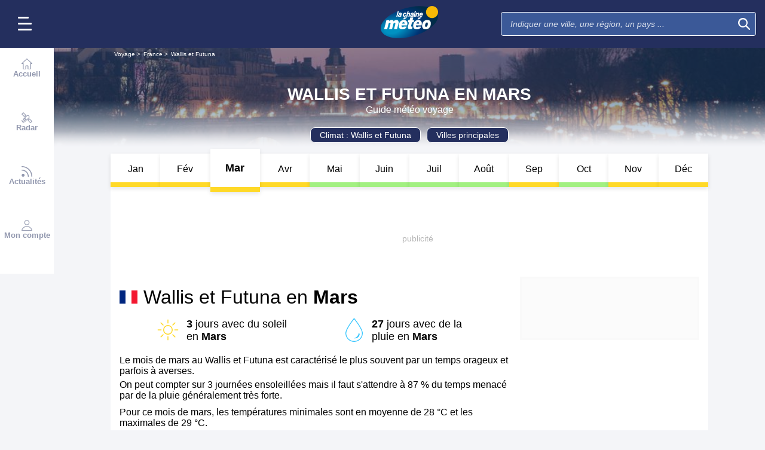

--- FILE ---
content_type: text/plain
request_url: https://cdn.xpln.tech/mediafigaro/voyage.lachainemeteo.com.js
body_size: 199
content:
 self.xpln_targeting = function(debug) { var slots = googletag.pubads().getSlots(); for (var i = 0; i < slots.length; i++) { var slot = slots[i]; var unitPath = slot.getAdUnitPath(); var keyValues = get_xpln_targeting(unitPath, debug); for (var key in keyValues) { if (keyValues.hasOwnProperty(key)) { slot.setTargeting(key, keyValues[key]); if (debug) console.log("slot=",unitPath, ", for key=",key,", value=",keyValues[key]); } } } }; self.get_xpln_targeting = function(unitPath, debug) { const data = {"all": {"31695825/lachainemeteo/webmobile_smartphone_nos/smartphone_fr_lachainemeteo_voyage_mban_atf": {"xpln_v": "40_50", "xpln_v1s": "10_20", "xpln_v2s": "0_10", "xpln_v3s": "0_10", "xpln_vt": "500_600"}, "31695825/lachainemeteo/web_desktop_nos/desktop_fr_lachainemeteo_voyage_pave_atf_r4": {"xpln_v": "90_100", "xpln_v1s": "70_80", "xpln_v2s": "20_30", "xpln_v3s": "0_10", "xpln_vt": "1000_1500"}, "31695825/lachainemeteo/web_desktop_nos/desktop_fr_lachainemeteo_voyage_pave_atf_r5": {"xpln_v": "90_100", "xpln_v1s": "70_80", "xpln_v2s": "20_30", "xpln_v3s": "0_10", "xpln_vt": "1000_1500"}, "31695825/lachainemeteo/web_desktop_nos/desktop_fr_lachainemeteo_voyage_pave_atf_r2": {"xpln_v": "80_90", "xpln_v1s": "50_60", "xpln_v2s": "20_30", "xpln_v3s": "0_10", "xpln_vt": "1000_1500"}, "31695825/lachainemeteo/webmobile_smartphone_nos/teads": {"xpln_v": "70_80", "xpln_v1s": "30_40", "xpln_v2s": "10_20", "xpln_v3s": "10_20", "xpln_vt": "1000_1500"}, "31695825/lachainemeteo/web_desktop_nos/desktop_fr_lachainemeteo_voyage_mban_atf_r1": {"xpln_v": "70_80", "xpln_v1s": "50_60", "xpln_v2s": "30_40", "xpln_v3s": "10_20", "xpln_vt": "1500_2000"}, "31695825/lachainemeteo/web_desktop_nos/desktop_fr_lachainemeteo_voyage_pave_atf_r1": {"xpln_v": "80_90", "xpln_v1s": "50_60", "xpln_v2s": "10_20", "xpln_v3s": "0_10", "xpln_vt": "1000_1500"}, "31695825/lachainemeteo/web_desktop_nos/desktop_fr_lachainemeteo_voyage_pave_atf_r3": {"xpln_v": "80_90", "xpln_v1s": "60_70", "xpln_v2s": "20_30", "xpln_v3s": "0_10", "xpln_vt": "1000_1500"}, "31695825/lachainemeteo/webmobile_smartphone_nos/smartphone_fr_lachainemeteo_voyage_special": {"xpln_v": "40_50", "xpln_v1s": "10_20", "xpln_v2s": "0_10", "xpln_v3s": "0_10", "xpln_vt": "500_600"}, "31695825/lachainemeteo/webmobile_tablette_nos/tablette_fr_lachainemeteo_voyage_mban_atf": {"xpln_v": "50_60", "xpln_v1s": "30_40", "xpln_v2s": "20_30", "xpln_v3s": "20_30", "xpln_vt": "1500_2000"}, "31695825/lachainemeteo/web_desktop_nos/desktop_fr_lachainemeteo_voyage_mban_atf_r5": {"xpln_v": "90_100", "xpln_v1s": "90_100", "xpln_v2s": "80_90", "xpln_v3s": "20_30", "xpln_vt": "2500_3000"}, "31695825/lachainemeteo/web_desktop_nos/desktop_fr_lachainemeteo_voyage_mban_atf": {"xpln_v": "50_60", "xpln_v1s": "20_30", "xpln_v2s": "10_20", "xpln_v3s": "0_10", "xpln_vt": "600_800"}, "31695825/lachainemeteo/web_desktop_nos/desktop_fr_lachainemeteo_voyage_mban_atf_r2": {"xpln_v": "80_90", "xpln_v1s": "60_70", "xpln_v2s": "40_50", "xpln_v3s": "20_30", "xpln_vt": "1500_2000"}, "31695825/lachainemeteo/web_desktop_nos/desktop_fr_lachainemeteo_voyage_pave_atf": {"xpln_v": "70_80", "xpln_v1s": "40_50", "xpln_v2s": "10_20", "xpln_v3s": "0_10", "xpln_vt": "1000_1500"}}}; var getDevice = function() { return "all"; }; var device = getDevice(); unitPath = unitPath.toLowerCase().replace(/^\//, ''); var targeting = data[device] ? data[device][unitPath] : {}; if (debug) console.log("unitPath=",unitPath, ", device=",device, ", targeting=",targeting); return targeting || {}; } 